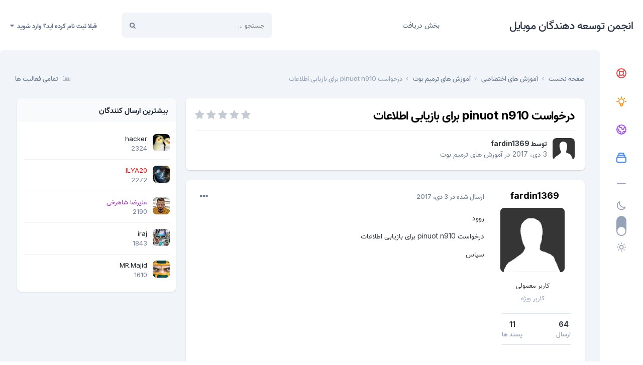

--- FILE ---
content_type: text/html;charset=UTF-8
request_url: https://forum.gsm-developers.com/topic/14388-%D8%AF%D8%B1%D8%AE%D9%88%D8%A7%D8%B3%D8%AA-pinuot-n910-%D8%A8%D8%B1%D8%A7%DB%8C-%D8%A8%D8%A7%D8%B2%DB%8C%D8%A7%D8%A8%DB%8C-%D8%A7%D8%B7%D9%84%D8%A7%D8%B9%D8%A7%D8%AA/
body_size: 13191
content:
<!DOCTYPE html><html lang="fa-IR" dir="rtl"><head><meta charset="utf-8">
<title>درخواست pinuot n910 برای بازیابی اطلاعات - آموزش های ترمیم بوت - انجمن توسعه دهندگان موبایل</title>
		
			<!-- Global site tag (gtag.js) - Google Analytics -->
<script async src="https://www.googletagmanager.com/gtag/js?id=UA-108014323-1"></script>
<script>
  window.dataLayer = window.dataLayer || [];
  function gtag(){dataLayer.push(arguments);}
  gtag('js', new Date());

  gtag('config', 'UA-108014323-1');
</script>

		
		

	<meta name="viewport" content="width=device-width, initial-scale=1">


	
	


	<meta name="twitter:card" content="summary" />




	
		
			
				<meta property="og:title" content="درخواست pinuot n910 برای بازیابی اطلاعات">
			
		
	

	
		
			
				<meta property="og:type" content="website">
			
		
	

	
		
			
				<meta property="og:url" content="https://forum.gsm-developers.com/topic/14388-%D8%AF%D8%B1%D8%AE%D9%88%D8%A7%D8%B3%D8%AA-pinuot-n910-%D8%A8%D8%B1%D8%A7%DB%8C-%D8%A8%D8%A7%D8%B2%DB%8C%D8%A7%D8%A8%DB%8C-%D8%A7%D8%B7%D9%84%D8%A7%D8%B9%D8%A7%D8%AA/">
			
		
	

	
		
			
				<meta name="description" content="روود درخواست pinuot n910 برای بازیابی اطلاعات سپاس">
			
		
	

	
		
			
				<meta property="og:description" content="روود درخواست pinuot n910 برای بازیابی اطلاعات سپاس">
			
		
	

	
		
			
				<meta property="og:updated_time" content="2017-10-04T09:41:23Z">
			
		
	

	
		
			
				<meta property="og:site_name" content="انجمن توسعه دهندگان موبایل">
			
		
	

	
		
			
				<meta property="og:locale" content="fa_IR">
			
		
	


	
		<link rel="canonical" href="https://forum.gsm-developers.com/topic/14388-%D8%AF%D8%B1%D8%AE%D9%88%D8%A7%D8%B3%D8%AA-pinuot-n910-%D8%A8%D8%B1%D8%A7%DB%8C-%D8%A8%D8%A7%D8%B2%DB%8C%D8%A7%D8%A8%DB%8C-%D8%A7%D8%B7%D9%84%D8%A7%D8%B9%D8%A7%D8%AA/" />
	

<link rel="alternate" type="application/rss+xml" title="جی اس ام دولوپرز" href="https://forum.gsm-developers.com/rss/2-%D8%AC%DB%8C-%D8%A7%D8%B3-%D8%A7%D9%85-%D8%AF%D9%88%D9%84%D9%88%D9%BE%D8%B1%D8%B2.xml/" />



<link rel="manifest" href="https://forum.gsm-developers.com/manifest.webmanifest/">
<meta name="msapplication-config" content="https://forum.gsm-developers.com/browserconfig.xml/">
<meta name="msapplication-starturl" content="/">
<meta name="application-name" content="انجمن توسعه دهندگان موبایل">
<meta name="apple-mobile-web-app-title" content="انجمن توسعه دهندگان موبایل">

	<meta name="theme-color" content="#ffffff">










<link rel="preload" href="//forum.gsm-developers.com/applications/core/interface/font/fontawesome-webfont.woff2?v=4.7.0" as="font" crossorigin="anonymous">
		


	<link rel="preconnect" href="https://fonts.googleapis.com">
	<link rel="preconnect" href="https://fonts.gstatic.com" crossorigin>
	
		<link href="https://fonts.googleapis.com/css2?family=Inter:wght@300;400;500;600;700&display=swap" rel="stylesheet">
	



	<link rel='stylesheet' href='https://forum.gsm-developers.com/uploads/css_built_14/341e4a57816af3ba440d891ca87450ff_framework.css?v=4e52a1ea3c1717624657' media='all'>

	<link rel='stylesheet' href='https://forum.gsm-developers.com/uploads/css_built_14/05e81b71abe4f22d6eb8d1a929494829_responsive.css?v=4e52a1ea3c1717624657' media='all'>

	<link rel='stylesheet' href='https://forum.gsm-developers.com/uploads/css_built_14/20446cf2d164adcc029377cb04d43d17_flags.css?v=4e52a1ea3c1717624657' media='all'>

	<link rel='stylesheet' href='https://forum.gsm-developers.com/uploads/css_built_14/90eb5adf50a8c640f633d47fd7eb1778_core.css?v=4e52a1ea3c1717624657' media='all'>

	<link rel='stylesheet' href='https://forum.gsm-developers.com/uploads/css_built_14/5a0da001ccc2200dc5625c3f3934497d_core_responsive.css?v=4e52a1ea3c1717624657' media='all'>

	<link rel='stylesheet' href='https://forum.gsm-developers.com/uploads/css_built_14/62e269ced0fdab7e30e026f1d30ae516_forums.css?v=4e52a1ea3c1717624657' media='all'>

	<link rel='stylesheet' href='https://forum.gsm-developers.com/uploads/css_built_14/76e62c573090645fb99a15a363d8620e_forums_responsive.css?v=4e52a1ea3c1717624657' media='all'>

	<link rel='stylesheet' href='https://forum.gsm-developers.com/uploads/css_built_14/ebdea0c6a7dab6d37900b9190d3ac77b_topics.css?v=4e52a1ea3c1717624657' media='all'>

	<link rel='stylesheet' href='https://forum.gsm-developers.com/uploads/css_built_14/b1f9d24f7b4118c81f3224fc37ea5714_streams_responsive.css?v=4e52a1ea3c1717624657' media='all'>





<link rel='stylesheet' href='https://forum.gsm-developers.com/uploads/css_built_14/258adbb6e4f3e83cd3b355f84e3fa002_custom.css?v=4e52a1ea3c1717624657' media='all'>




		
		

	</head><body class="ipsApp ipsApp_front ipsJS_none ipsClearfix" data-controller="core.front.core.app"  data-message=""  data-pageapp="forums" data-pagelocation="front" data-pagemodule="forums" data-pagecontroller="topic" data-pageid="14388"   ><a href="#ipsLayout_mainArea" class="ipsHide" title="رفتن مطلب اصلی این صفحه" accesskey="m">رفتن به مطلب</a>
		
			<div id="ipsLayout_header" class="ipsClearfix">
				





				<header><div class="ipsLayout_container">
						

<a href='https://forum.gsm-developers.com/' id='elSiteTitle' accesskey='1'>انجمن توسعه دهندگان موبایل</a>

                        <div class="ravixo-rv-navbar">

	<nav class='ipsNavBar_noSubBars ipsResponsive_showDesktop'>
		<div class='ipsNavBar_primary ipsLayout_container ipsNavBar_noSubBars'>
			<ul data-role="primaryNavBar" class='ipsClearfix'>
				


	
		
		
		<li  id='elNavSecondary_48' data-role="navBarItem" data-navApp="downloads" data-navExt="Downloads">
			
			
				<a href="https://forum.gsm-developers.com/files/"  data-navItem-id="48" >
					بخش دریافت<span class='ipsNavBar_active__identifier'></span>
				</a>
			
			
		</li>
	
	

              	<li class="ravixo-rv-nav-more ravixo-rv-nav-more--hidden">
					<a href="#"> بیشتر </a>
					<ul class='ipsNavBar_secondary'></ul>
				</li>
				<li class='ipsHide' id='elNavigationMore' data-role='navMore'>
					<a href='#' data-ipsMenu data-ipsMenu-appendTo='#elNavigationMore' id='elNavigationMore_dropdown'>بیشتر</a>
					<ul class='ipsNavBar_secondary ipsHide' data-role='secondaryNavBar'>
						<li class='ipsHide' id='elNavigationMore_more' data-role='navMore'>
							<a href='#' data-ipsMenu data-ipsMenu-appendTo='#elNavigationMore_more' id='elNavigationMore_more_dropdown'>بیشتر <i class='fa fa-caret-down'></i></a>
							<ul class='ipsHide ipsMenu ipsMenu_auto' id='elNavigationMore_more_dropdown_menu' data-role='moreDropdown'></ul>
						</li>
					</ul>
				</li>
			</ul>
		</div>
	</nav>
</div>
                        

	<div id="elSearchWrapper">
		<div id='elSearch' data-controller="core.front.core.quickSearch">
			<form accept-charset='utf-8' action='//forum.gsm-developers.com/search/?do=quicksearch' method='post'>
                <input type='search' id='elSearchField' placeholder='جستجو ...' name='q' autocomplete='off' aria-label='جستجو'>
                <details class='cSearchFilter'>
                    <summary class='cSearchFilter__text'></summary>
                    <ul class='cSearchFilter__menu'>
                        
                        <li><label><input type="radio" name="type" value="all" ><span class='cSearchFilter__menuText'>هر جایی</span></label></li>
                        
                            
                                <li><label><input type="radio" name="type" value='contextual_{&quot;type&quot;:&quot;forums_topic&quot;,&quot;nodes&quot;:162}' checked><span class='cSearchFilter__menuText'>این تالار</span></label></li>
                            
                                <li><label><input type="radio" name="type" value='contextual_{&quot;type&quot;:&quot;forums_topic&quot;,&quot;item&quot;:14388}' checked><span class='cSearchFilter__menuText'>این موضوع</span></label></li>
                            
                        
                        
                            <li><label><input type="radio" name="type" value="core_statuses_status"><span class='cSearchFilter__menuText'>بروزرسانی وضعیت</span></label></li>
                        
                            <li><label><input type="radio" name="type" value="forums_topic"><span class='cSearchFilter__menuText'>موضوع ها</span></label></li>
                        
                            <li><label><input type="radio" name="type" value="downloads_file"><span class='cSearchFilter__menuText'>فایل</span></label></li>
                        
                            <li><label><input type="radio" name="type" value="gallery_image"><span class='cSearchFilter__menuText'>تصاویر</span></label></li>
                        
                            <li><label><input type="radio" name="type" value="gallery_album_item"><span class='cSearchFilter__menuText'>آلبوم ها</span></label></li>
                        
                            <li><label><input type="radio" name="type" value="nexus_package_item"><span class='cSearchFilter__menuText'>محصولات</span></label></li>
                        
                            <li><label><input type="radio" name="type" value="calendar_event"><span class='cSearchFilter__menuText'>رویداد</span></label></li>
                        
                            <li><label><input type="radio" name="type" value="core_members"><span class='cSearchFilter__menuText'>کاربران</span></label></li>
                        
                    </ul>
                </details>
				<button class='cSearchSubmit' type="submit" aria-label='جستجو'><i class="fa fa-search"></i></button>
			</form>
		</div>
	</div>

						

	<ul id="elUserNav" class="ipsList_inline cSignedOut ipsResponsive_showDesktop">
		
		
	


	<li class='cUserNav_icon ipsHide' id='elCart_container'></li>
	<li class='elUserNav_sep ipsHide' id='elCart_sep'></li>

<li id="elSignInLink">
			<a href="https://forum.gsm-developers.com/login/" data-ipsmenu-closeonclick="false" data-ipsmenu id="elUserSignIn">
				قبلا ثبت نام کرده اید؟ وارد شوید  <i class="fa fa-caret-down"></i>
			</a>
			
<div id='elUserSignIn_menu' class='ipsMenu ipsMenu_auto ipsHide'>
	<form accept-charset='utf-8' method='post' action='https://forum.gsm-developers.com/login/'>
		<input type="hidden" name="csrfKey" value="d7e57802c9c7af111ad50e85202c2b66">
		<input type="hidden" name="ref" value="[base64]">
		<div data-role="loginForm">
			
			
			
				<div class='ipsColumns ipsColumns_noSpacing'>
					<div class='ipsColumn ipsColumn_wide' id='elUserSignIn_internal'>
						
<div class="ipsPad ipsForm ipsForm_vertical">
	<h4 class="ipsType_sectionHead">ورود</h4>
	<br><br>
	<ul class='ipsList_reset'>
		<li class="ipsFieldRow ipsFieldRow_noLabel ipsFieldRow_fullWidth">
			
			
				<input type="email" placeholder="آدرس ایمیل" name="auth" autocomplete="email">
			
		</li>
		<li class="ipsFieldRow ipsFieldRow_noLabel ipsFieldRow_fullWidth">
			<input type="password" placeholder=" گذرواژه" name="password" autocomplete="current-password">
		</li>
		<li class="ipsFieldRow ipsFieldRow_checkbox ipsClearfix">
			<span class="ipsCustomInput">
				<input type="checkbox" name="remember_me" id="remember_me_checkbox" value="1" checked aria-checked="true">
				<span></span>
			</span>
			<div class="ipsFieldRow_content">
				<label class="ipsFieldRow_label" for="remember_me_checkbox">من را بیاد آور</label>
				<span class="ipsFieldRow_desc">این گزینه برای رایانه های اشتراکی توصیه نمی شود</span>
			</div>
		</li>
		<li class="ipsFieldRow ipsFieldRow_fullWidth">
			<button type="submit" name="_processLogin" value="usernamepassword" class="ipsButton ipsButton_primary ipsButton_small" id="elSignIn_submit">ورود</button>
			
				<p class="ipsType_right ipsType_small">
					
						<a href='https://forum.gsm-developers.com/lostpassword/' data-ipsDialog data-ipsDialog-title=' گذرواژه خود را فراموش کرده اید؟'>
					
					 گذرواژه خود را فراموش کرده اید؟</a>
				</p>
			
		</li>
	</ul>
</div>
					</div>
					<div class='ipsColumn ipsColumn_wide'>
						<div class='ipsPadding' id='elUserSignIn_external'>
							<div class='ipsAreaBackground_light ipsPadding:half'>
								
								
									<div class='ipsType_center ipsMargin_top:half'>
										

<button type="submit" name="_processLogin" value="3" class='ipsButton ipsButton_verySmall ipsButton_fullWidth ipsSocial ipsSocial_google' style="background-color: #4285F4">
	
		<span class='ipsSocial_icon'>
			
				<i class='fa fa-google'></i>
			
		</span>
		<span class='ipsSocial_text'>ورود از طریق گوگل</span>
	
</button>
									</div>
								
							</div>
						</div>
					</div>
				</div>
			
		</div>
	</form>
</div>
		</li>
		
	</ul>

						
<ul class='ipsMobileHamburger ipsList_reset ipsResponsive_hideDesktop'>
	<li data-ipsDrawer data-ipsDrawer-drawerElem='#elMobileDrawer'>
		<a href='#' >
			
			
				
			
			
			
			<i class='fa fa-navicon'></i>
		</a>
	</li>
</ul>
					</div>
				</header>
				
<ul id='elMobileNav' class='ipsResponsive_hideDesktop' data-controller='core.front.core.mobileNav'>
	
		
			
			
				
				
			
				
					<li id='elMobileBreadcrumb'>
						<a href='https://forum.gsm-developers.com/forum/162-%D8%A2%D9%85%D9%88%D8%B2%D8%B4-%D9%87%D8%A7%DB%8C-%D8%AA%D8%B1%D9%85%DB%8C%D9%85-%D8%A8%D9%88%D8%AA/'>
							<span>آموزش های ترمیم بوت</span>
						</a>
					</li>
				
				
			
				
				
			
		
	
	
	
	<li >
		<a data-action="defaultStream" href='https://forum.gsm-developers.com/discover/'><i class="fa fa-newspaper-o" aria-hidden="true"></i></a>
	</li>

	

	
		<li class='ipsJS_show'>
			<a href='https://forum.gsm-developers.com/search/'><i class='fa fa-search'></i></a>
		</li>
	
</ul>
			</div>
		
		<main id="ipsLayout_body" class="ipsLayout_container"><div class="ravixo-sidepanel">
            <div class="ravixo-panelinner">
              <div class="ravixo-dlSec ravixo-ql">
                <ul>
<li><a href="https://www.gsm-developers.com/" title="صفحه اصلی" data-ipstooltip>
                    <div class="rv-icon red">
                      <svg xmlns="http://www.w3.org/2000/svg" class="h-6 w-6" fill="none" viewbox="0 0 24 24" stroke="currentColor"><path stroke-linecap="round" stroke-linejoin="round" stroke-width="2" d="M18.364 5.636l-3.536 3.536m0 5.656l3.536 3.536M9.172 9.172L5.636 5.636m3.536 9.192l-3.536 3.536M21 12a9 9 0 11-18 0 9 9 0 0118 0zm-5 0a4 4 0 11-8 0 4 4 0 018 0z"></path></svg>
</div>
                  </a></li>
                  <li><a href="https://gsmsource.ir/" title="جی اس ام سورس" data-ipstooltip>
                    <div class="rv-icon amber">
                      <svg xmlns="http://www.w3.org/2000/svg" class="h-6 w-6" fill="none" viewbox="0 0 24 24" stroke="currentColor"><path stroke-linecap="round" stroke-linejoin="round" stroke-width="2" d="M9.663 17h4.673M12 3v1m6.364 1.636l-.707.707M21 12h-1M4 12H3m3.343-5.657l-.707-.707m2.828 9.9a5 5 0 117.072 0l-.548.547A3.374 3.374 0 0014 18.469V19a2 2 0 11-4 0v-.531c0-.895-.356-1.754-.988-2.386l-.548-.547z"></path></svg>
</div>
                  </a></li>
                  <li><a href="https://gsd-dongle.org/" title="دانگل جی اس دی" data-ipstooltip>
                    <div class="rv-icon purple">
                      <svg xmlns="http://www.w3.org/2000/svg" class="h-6 w-6" fill="none" viewbox="0 0 24 24" stroke="currentColor"><path stroke-linecap="round" stroke-linejoin="round" stroke-width="2" d="M3.055 11H5a2 2 0 012 2v1a2 2 0 002 2 2 2 0 012 2v2.945M8 3.935V5.5A2.5 2.5 0 0010.5 8h.5a2 2 0 012 2 2 2 0 104 0 2 2 0 012-2h1.064M15 20.488V18a2 2 0 012-2h3.064M21 12a9 9 0 11-18 0 9 9 0 0118 0z"></path></svg>
</div>
                  </a></li> 
                  <li><a href="https://firmware.vip/" title="دانلودسنتر فایل" data-ipstooltip>
                    <div class="rv-icon blue">
                      <svg xmlns="http://www.w3.org/2000/svg" class="h-6 w-6" fill="none" viewbox="0 0 24 24" stroke="currentColor"><path stroke-linecap="round" stroke-linejoin="round" stroke-width="2" d="M19 11H5m14 0a2 2 0 012 2v6a2 2 0 01-2 2H5a2 2 0 01-2-2v-6a2 2 0 012-2m14 0V9a2 2 0 00-2-2M5 11V9a2 2 0 012-2m0 0V5a2 2 0 012-2h6a2 2 0 012 2v2M7 7h10"></path></svg>
</div>
                  </a></li>
                     <span class="rv-dlSec-div">
                       <svg xmlns="http://www.w3.org/2000/svg" class="h-6 w-6" fill="none" viewbox="0 0 24 24" stroke="currentColor"><path stroke-linecap="round" stroke-linejoin="round" stroke-width="2" d="M20 12H4"></path></svg></span>
                </ul>
</div>
              
              <div class="rv-darklightswitch">
                                        <span class="rv-dark"><svg xmlns="http://www.w3.org/2000/svg" class="h-6 w-6" fill="none" viewbox="0 0 24 24" stroke="currentColor"><path stroke-linecap="round" stroke-linejoin="round" stroke-width="2" d="M20.354 15.354A9 9 0 018.646 3.646 9.003 9.003 0 0012 21a9.003 9.003 0 008.354-5.646z"></path></svg></span>
              
<div class="theme-switch-wrapper">

    <label class="theme-switch" for="checkbox">
        <input type="checkbox" id="checkbox"><div class="slider round"></div>
  </label>
</div>
                              <span class="rv-light"><svg xmlns="http://www.w3.org/2000/svg" class="h-6 w-6" fill="none" viewbox="0 0 24 24" stroke="currentColor"><path stroke-linecap="round" stroke-linejoin="round" stroke-width="2" d="M12 3v1m0 16v1m9-9h-1M4 12H3m15.364 6.364l-.707-.707M6.343 6.343l-.707-.707m12.728 0l-.707.707M6.343 17.657l-.707.707M16 12a4 4 0 11-8 0 4 4 0 018 0z"></path></svg></span> 
            </div>


            </div>
          </div>
			<div id="ipsLayout_contentArea">
                                  <div class="ravixo-gettingRdy">

<nav class='ipsBreadcrumb ipsBreadcrumb_top ipsFaded_withHover'>
	

	<ul class='ipsList_inline ipsPos_right'>
		
		<li >
			<a data-action="defaultStream" class='ipsType_light '  href='https://forum.gsm-developers.com/discover/'><i class="fa fa-newspaper-o" aria-hidden="true"></i> <span>تمامی فعالیت ها</span></a>
		</li>
		
	</ul>

	<ul data-role="breadcrumbList">
		<li>
			<a title="صفحه نخست" href='https://forum.gsm-developers.com/'>
				<span>صفحه نخست <i class='fa fa-angle-right'></i></span>
			</a>
		</li>
		
		
			<li>
				
					<a href='https://forum.gsm-developers.com/forum/343-%D8%A2%D9%85%D9%88%D8%B2%D8%B4-%D9%87%D8%A7%DB%8C-%D8%A7%D8%AE%D8%AA%D8%B5%D8%A7%D8%B5%DB%8C/'>
						<span>آموزش های اختصاصی <i class='fa fa-angle-right' aria-hidden="true"></i></span>
					</a>
				
			</li>
		
			<li>
				
					<a href='https://forum.gsm-developers.com/forum/162-%D8%A2%D9%85%D9%88%D8%B2%D8%B4-%D9%87%D8%A7%DB%8C-%D8%AA%D8%B1%D9%85%DB%8C%D9%85-%D8%A8%D9%88%D8%AA/'>
						<span>آموزش های ترمیم بوت <i class='fa fa-angle-right' aria-hidden="true"></i></span>
					</a>
				
			</li>
		
			<li>
				
					درخواست pinuot n910 برای بازیابی اطلاعات
				
			</li>
		
	</ul>
</nav>   
                    </div>
				<div id="ipsLayout_contentWrapper">
					
					
					<div id="ipsLayout_mainArea">
                     
						
						
						

	




						



<div class='ipsPageHeader ipsResponsive_pull ipsBox ipsPadding sm:ipsPadding:half ipsMargin_bottom'>
		
	
	<div class='ipsFlex ipsFlex-ai:center ipsFlex-fw:wrap ipsGap:4'>
		<div class='ipsFlex-flex:11'>
			<h1 class='ipsType_pageTitle ipsContained_container'>
				

				
				
					<span class='ipsType_break ipsContained'>
						<span>درخواست pinuot n910 برای بازیابی اطلاعات</span>
					</span>
				
			</h1>
			
			
		</div>
		
			<div class='ipsFlex-flex:00 ipsType_light'>
				
				
<div  class='ipsClearfix ipsRating  ipsRating_veryLarge'>
	
	<ul class='ipsRating_collective'>
		
			
				<li class='ipsRating_off'>
					<i class='fa fa-star'></i>
				</li>
			
		
			
				<li class='ipsRating_off'>
					<i class='fa fa-star'></i>
				</li>
			
		
			
				<li class='ipsRating_off'>
					<i class='fa fa-star'></i>
				</li>
			
		
			
				<li class='ipsRating_off'>
					<i class='fa fa-star'></i>
				</li>
			
		
			
				<li class='ipsRating_off'>
					<i class='fa fa-star'></i>
				</li>
			
		
	</ul>
</div>
			</div>
		
	</div>
	<hr class='ipsHr'>
	<div class='ipsPageHeader__meta ipsFlex ipsFlex-jc:between ipsFlex-ai:center ipsFlex-fw:wrap ipsGap:3'>
		<div class='ipsFlex-flex:11'>
			<div class='ipsPhotoPanel ipsPhotoPanel_mini ipsPhotoPanel_notPhone ipsClearfix'>
				


	<a href="https://forum.gsm-developers.com/profile/12612-fardin1369/" rel="nofollow" data-ipsHover data-ipsHover-width="370" data-ipsHover-target="https://forum.gsm-developers.com/profile/12612-fardin1369/?do=hovercard" class="ipsUserPhoto ipsUserPhoto_mini" title="رفتن به نمایه fardin1369">
		<img src='https://forum.gsm-developers.com/uploads/set_resources_14/84c1e40ea0e759e3f1505eb1788ddf3c_default_photo.png' alt='fardin1369' loading="lazy">
	</a>

				<div>
					<p class='ipsType_reset ipsType_blendLinks'>
						<span class='ipsType_normal'>
						
							<strong>توسط 


<a href='https://forum.gsm-developers.com/profile/12612-fardin1369/' rel="nofollow" data-ipsHover data-ipsHover-width='370' data-ipsHover-target='https://forum.gsm-developers.com/profile/12612-fardin1369/?do=hovercard&amp;referrer=https%253A%252F%252Fforum.gsm-developers.com%252Ftopic%252F14388-%2525D8%2525AF%2525D8%2525B1%2525D8%2525AE%2525D9%252588%2525D8%2525A7%2525D8%2525B3%2525D8%2525AA-pinuot-n910-%2525D8%2525A8%2525D8%2525B1%2525D8%2525A7%2525DB%25258C-%2525D8%2525A8%2525D8%2525A7%2525D8%2525B2%2525DB%25258C%2525D8%2525A7%2525D8%2525A8%2525DB%25258C-%2525D8%2525A7%2525D8%2525B7%2525D9%252584%2525D8%2525A7%2525D8%2525B9%2525D8%2525A7%2525D8%2525AA%252F' title="رفتن به نمایه fardin1369" class="ipsType_break">fardin1369</a></strong><br />
							<span class='ipsType_light'><time datetime='2017-10-03T21:48:45Z' title='۱۷/۱۰/۰۳ 21:48' data-short='8 سال'>3 دی، 2017</time> در <a href="https://forum.gsm-developers.com/forum/162-%D8%A2%D9%85%D9%88%D8%B2%D8%B4-%D9%87%D8%A7%DB%8C-%D8%AA%D8%B1%D9%85%DB%8C%D9%85-%D8%A8%D9%88%D8%AA/">آموزش های ترمیم بوت</a></span>
						
						</span>
					</p>
				</div>
			</div>
		</div>
					
	</div>
	
	
</div>








<div class='ipsClearfix'>
	<ul class="ipsToolList ipsToolList_horizontal ipsClearfix ipsSpacer_both ipsResponsive_hidePhone">
		
		
		
	</ul>
</div>

<div id='comments' data-controller='core.front.core.commentFeed,forums.front.topic.view, core.front.core.ignoredComments' data-autoPoll data-baseURL='https://forum.gsm-developers.com/topic/14388-%D8%AF%D8%B1%D8%AE%D9%88%D8%A7%D8%B3%D8%AA-pinuot-n910-%D8%A8%D8%B1%D8%A7%DB%8C-%D8%A8%D8%A7%D8%B2%DB%8C%D8%A7%D8%A8%DB%8C-%D8%A7%D8%B7%D9%84%D8%A7%D8%B9%D8%A7%D8%AA/' data-lastPage data-feedID='topic-14388' class='cTopic ipsClear ipsSpacer_top'>
	
			
	

	

<div data-controller='core.front.core.recommendedComments' data-url='https://forum.gsm-developers.com/topic/14388-%D8%AF%D8%B1%D8%AE%D9%88%D8%A7%D8%B3%D8%AA-pinuot-n910-%D8%A8%D8%B1%D8%A7%DB%8C-%D8%A8%D8%A7%D8%B2%DB%8C%D8%A7%D8%A8%DB%8C-%D8%A7%D8%B7%D9%84%D8%A7%D8%B9%D8%A7%D8%AA/?recommended=comments' class='ipsRecommendedComments ipsHide'>
	<div data-role="recommendedComments">
		<h2 class='ipsType_sectionHead ipsType_large ipsType_bold ipsMargin_bottom'>ارسال های توصیه شده</h2>
		
	</div>
</div>
	
	<div id="elPostFeed" data-role='commentFeed' data-controller='core.front.core.moderation' >
		<form action="https://forum.gsm-developers.com/topic/14388-%D8%AF%D8%B1%D8%AE%D9%88%D8%A7%D8%B3%D8%AA-pinuot-n910-%D8%A8%D8%B1%D8%A7%DB%8C-%D8%A8%D8%A7%D8%B2%DB%8C%D8%A7%D8%A8%DB%8C-%D8%A7%D8%B7%D9%84%D8%A7%D8%B9%D8%A7%D8%AA/?csrfKey=d7e57802c9c7af111ad50e85202c2b66&amp;do=multimodComment" method="post" data-ipsPageAction data-role='moderationTools'>
			
			
				

					

					
					




<a id="comment-59058"></a>
<article  id="elComment_59058" class="cPost ipsBox ipsResponsive_pull  ipsComment  ipsComment_parent ipsClearfix ipsClear ipsColumns ipsColumns_noSpacing ipsColumns_collapsePhone    ">
	

	

	<div class="cAuthorPane_mobile ipsResponsive_showPhone">
		<div class="cAuthorPane_photo">
			


	<a href="https://forum.gsm-developers.com/profile/12612-fardin1369/" rel="nofollow" data-ipsHover data-ipsHover-width="370" data-ipsHover-target="https://forum.gsm-developers.com/profile/12612-fardin1369/?do=hovercard" class="ipsUserPhoto ipsUserPhoto_large" title="رفتن به نمایه fardin1369">
		<img src='https://forum.gsm-developers.com/uploads/set_resources_14/84c1e40ea0e759e3f1505eb1788ddf3c_default_photo.png' alt='fardin1369' loading="lazy">
	</a>

			
		</div>
		<div class="cAuthorPane_content">
			<h3 class="ipsType_sectionHead cAuthorPane_author ipsType_break ipsType_blendLinks ipsTruncate ipsTruncate_line">
				


<a href='https://forum.gsm-developers.com/profile/12612-fardin1369/' rel="nofollow" data-ipsHover data-ipsHover-width='370' data-ipsHover-target='https://forum.gsm-developers.com/profile/12612-fardin1369/?do=hovercard&amp;referrer=https%253A%252F%252Fforum.gsm-developers.com%252Ftopic%252F14388-%2525D8%2525AF%2525D8%2525B1%2525D8%2525AE%2525D9%252588%2525D8%2525A7%2525D8%2525B3%2525D8%2525AA-pinuot-n910-%2525D8%2525A8%2525D8%2525B1%2525D8%2525A7%2525DB%25258C-%2525D8%2525A8%2525D8%2525A7%2525D8%2525B2%2525DB%25258C%2525D8%2525A7%2525D8%2525A8%2525DB%25258C-%2525D8%2525A7%2525D8%2525B7%2525D9%252584%2525D8%2525A7%2525D8%2525B9%2525D8%2525A7%2525D8%2525AA%252F' title="رفتن به نمایه fardin1369" class="ipsType_break">fardin1369</a>
				<span class="ipsMargin_left:half">

	
		<a href='https://forum.gsm-developers.com/profile/12612-fardin1369/reputation/' title="اعتبار کل کاربر" data-ipsTooltip class='ipsRepBadge ipsRepBadge_positive'>
	
			<i class='fa fa-plus-circle'></i> 11
	
		</a>
	
</span>
			</h3>
			<div class="ipsType_light ipsType_reset">
				<a href="https://forum.gsm-developers.com/topic/14388-%D8%AF%D8%B1%D8%AE%D9%88%D8%A7%D8%B3%D8%AA-pinuot-n910-%D8%A8%D8%B1%D8%A7%DB%8C-%D8%A8%D8%A7%D8%B2%DB%8C%D8%A7%D8%A8%DB%8C-%D8%A7%D8%B7%D9%84%D8%A7%D8%B9%D8%A7%D8%AA/?do=findComment&amp;comment=59058" class="ipsType_blendLinks">ارسال شده در <time datetime='2017-10-03T21:48:45Z' title='۱۷/۱۰/۰۳ 21:48' data-short='8 سال'>3 دی، 2017</time></a>
				
			</div>
		</div>
	</div>
	<aside class="ipsComment_author cAuthorPane ipsColumn ipsColumn_medium ipsResponsive_hidePhone"><h3 class="ipsType_sectionHead cAuthorPane_author ipsType_blendLinks ipsType_break"><strong>


<a href='https://forum.gsm-developers.com/profile/12612-fardin1369/' rel="nofollow" data-ipsHover data-ipsHover-width='370' data-ipsHover-target='https://forum.gsm-developers.com/profile/12612-fardin1369/?do=hovercard&amp;referrer=https%253A%252F%252Fforum.gsm-developers.com%252Ftopic%252F14388-%2525D8%2525AF%2525D8%2525B1%2525D8%2525AE%2525D9%252588%2525D8%2525A7%2525D8%2525B3%2525D8%2525AA-pinuot-n910-%2525D8%2525A8%2525D8%2525B1%2525D8%2525A7%2525DB%25258C-%2525D8%2525A8%2525D8%2525A7%2525D8%2525B2%2525DB%25258C%2525D8%2525A7%2525D8%2525A8%2525DB%25258C-%2525D8%2525A7%2525D8%2525B7%2525D9%252584%2525D8%2525A7%2525D8%2525B9%2525D8%2525A7%2525D8%2525AA%252F' title="رفتن به نمایه fardin1369" class="ipsType_break">fardin1369</a></strong></h3>

        <div data-role="photo" class="cAuthorPane_photo">
          


	<a href="https://forum.gsm-developers.com/profile/12612-fardin1369/" rel="nofollow" data-ipsHover data-ipsHover-width="370" data-ipsHover-target="https://forum.gsm-developers.com/profile/12612-fardin1369/?do=hovercard" class="ipsUserPhoto ipsUserPhoto_large" title="رفتن به نمایه fardin1369">
		<img src='https://forum.gsm-developers.com/uploads/set_resources_14/84c1e40ea0e759e3f1505eb1788ddf3c_default_photo.png' alt='fardin1369' loading="lazy">
	</a>

          		
        </div>
        <div class="rv-username-gp">
            <span data-role="group">کاربر معمولی</span>
          	
				<span data-role="member-title" class="ipsType_break rv-mr">کاربر ویژه</span>
			
        </div>
		<ul class="cAuthorPane_info rv-cAi ipsList_reset">

			
                <li data-role="posts" class="ravixo-flex ravixo-flex-col">
                  <span class="rv-post-info-p">64</span>
                  <span class="rv-post-info-s">ارسال</span>
                </li>
				<li class="ravixo-flex ravixo-flex-col" data-role="reputation-badge">
					<span class="rv-post-info-p">

	
		<a href='https://forum.gsm-developers.com/profile/12612-fardin1369/reputation/' title="اعتبار کل کاربر" data-ipsTooltip class='ipsRepBadge ipsRepBadge_positive'>
	
			<i class='fa fa-plus-circle'></i> 11
	
		</a>
	
</span>
                    <span class="rv-post-info-s">پسند ها</span>
				</li>
			
		</ul>
<ul class="cAuthorPane_info ipsList_reset"><!--
            

	
	<li data-role='custom-field' class='ipsResponsive_hidePhone ipsType_break'>
		




<div class='ipsType_richText ' data-controller='core.front.core.lightboxedImages' >
<strong>بیوگرافی:</strong> <p>4s</p>
</div>

	</li>
	

          --></ul></aside><div class="ipsColumn ipsColumn_fluid ipsMargin:none">
		

<div id='comment-59058_wrap' data-controller='core.front.core.comment' data-commentApp='forums' data-commentType='forums' data-commentID="59058" data-quoteData='{&quot;userid&quot;:12612,&quot;username&quot;:&quot;fardin1369&quot;,&quot;timestamp&quot;:1507067325,&quot;contentapp&quot;:&quot;forums&quot;,&quot;contenttype&quot;:&quot;forums&quot;,&quot;contentid&quot;:14388,&quot;contentclass&quot;:&quot;forums_Topic&quot;,&quot;contentcommentid&quot;:59058}' class='ipsComment_content ipsType_medium'>

	<div class='ipsComment_meta ipsType_light ipsFlex ipsFlex-ai:center ipsFlex-jc:between ipsFlex-fd:row-reverse'>
		<div class='ipsType_light ipsType_reset ipsType_blendLinks ipsComment_toolWrap'>
			<div class='ipsResponsive_hidePhone ipsComment_badges'>
				<ul class='ipsList_reset ipsFlex ipsFlex-jc:end ipsFlex-fw:wrap ipsGap:2 ipsGap_row:1'>
					
					
					
					
					
				</ul>
			</div>
			<ul class='ipsList_reset ipsComment_tools'>
				<li>
					<a href='#elControls_59058_menu' class='ipsComment_ellipsis' id='elControls_59058' title='تنظیمات بیشتر ...' data-ipsMenu data-ipsMenu-appendTo='#comment-59058_wrap'><i class='fa fa-ellipsis-h'></i></a>
					<ul id='elControls_59058_menu' class='ipsMenu ipsMenu_narrow ipsHide'>
						
						
							<li class='ipsMenu_item'><a href='https://forum.gsm-developers.com/topic/14388-%D8%AF%D8%B1%D8%AE%D9%88%D8%A7%D8%B3%D8%AA-pinuot-n910-%D8%A8%D8%B1%D8%A7%DB%8C-%D8%A8%D8%A7%D8%B2%DB%8C%D8%A7%D8%A8%DB%8C-%D8%A7%D8%B7%D9%84%D8%A7%D8%B9%D8%A7%D8%AA/' title='به اشتراک گذاری این ارسال' data-ipsDialog data-ipsDialog-size='narrow' data-ipsDialog-content='#elSharePost_59058_menu' data-ipsDialog-title="به اشتراک گذاری این ارسال" d='elSharePost_59058' data-role='shareComment'>اشتراک گذاری</a></li>
						
						
						
						
							
								
							
							
							
							
							
							
						
					</ul>
				</li>
				
			</ul>
		</div>

		<div class='ipsType_reset ipsResponsive_hidePhone'>
			<a href='https://forum.gsm-developers.com/topic/14388-%D8%AF%D8%B1%D8%AE%D9%88%D8%A7%D8%B3%D8%AA-pinuot-n910-%D8%A8%D8%B1%D8%A7%DB%8C-%D8%A8%D8%A7%D8%B2%DB%8C%D8%A7%D8%A8%DB%8C-%D8%A7%D8%B7%D9%84%D8%A7%D8%B9%D8%A7%D8%AA/?do=findComment&amp;comment=59058' class='ipsType_blendLinks'>ارسال شده در <time datetime='2017-10-03T21:48:45Z' title='۱۷/۱۰/۰۳ 21:48' data-short='8 سال'>3 دی، 2017</time></a> 
			
			<span class='ipsResponsive_hidePhone'>
				
				
			</span>
		</div>
	</div>

	


	<div class='cPost_contentWrap'>
		
		<div data-role='commentContent' class='ipsType_normal ipsType_richText ipsPadding_bottom ipsContained' data-controller='core.front.core.lightboxedImages'>
			
<p>روود </p>
<p>درخواست pinuot n910 برای بازیابی اطلاعات </p>
<p>سپاس</p>


			
		</div>
		
		

	</div>

	

	<div class='ipsPadding ipsHide cPostShareMenu' id='elSharePost_59058_menu'>
		<h5 class='ipsType_normal ipsType_reset'>لینک ارسال</h5>
		
			
		
		
		<input type='text' value='https://forum.gsm-developers.com/topic/14388-%D8%AF%D8%B1%D8%AE%D9%88%D8%A7%D8%B3%D8%AA-pinuot-n910-%D8%A8%D8%B1%D8%A7%DB%8C-%D8%A8%D8%A7%D8%B2%DB%8C%D8%A7%D8%A8%DB%8C-%D8%A7%D8%B7%D9%84%D8%A7%D8%B9%D8%A7%D8%AA/' class='ipsField_fullWidth'>

		
	</div>
</div>
	</div>
</article>

					
					
					
				

					

					
					




<a id="comment-59077"></a>
<article  id="elComment_59077" class="cPost ipsBox ipsResponsive_pull  ipsComment  ipsComment_parent ipsClearfix ipsClear ipsColumns ipsColumns_noSpacing ipsColumns_collapsePhone    ">
	

	

	<div class="cAuthorPane_mobile ipsResponsive_showPhone">
		<div class="cAuthorPane_photo">
			


	<a href="https://forum.gsm-developers.com/profile/12612-fardin1369/" rel="nofollow" data-ipsHover data-ipsHover-width="370" data-ipsHover-target="https://forum.gsm-developers.com/profile/12612-fardin1369/?do=hovercard" class="ipsUserPhoto ipsUserPhoto_large" title="رفتن به نمایه fardin1369">
		<img src='https://forum.gsm-developers.com/uploads/set_resources_14/84c1e40ea0e759e3f1505eb1788ddf3c_default_photo.png' alt='fardin1369' loading="lazy">
	</a>

			
		</div>
		<div class="cAuthorPane_content">
			<h3 class="ipsType_sectionHead cAuthorPane_author ipsType_break ipsType_blendLinks ipsTruncate ipsTruncate_line">
				


<a href='https://forum.gsm-developers.com/profile/12612-fardin1369/' rel="nofollow" data-ipsHover data-ipsHover-width='370' data-ipsHover-target='https://forum.gsm-developers.com/profile/12612-fardin1369/?do=hovercard&amp;referrer=https%253A%252F%252Fforum.gsm-developers.com%252Ftopic%252F14388-%2525D8%2525AF%2525D8%2525B1%2525D8%2525AE%2525D9%252588%2525D8%2525A7%2525D8%2525B3%2525D8%2525AA-pinuot-n910-%2525D8%2525A8%2525D8%2525B1%2525D8%2525A7%2525DB%25258C-%2525D8%2525A8%2525D8%2525A7%2525D8%2525B2%2525DB%25258C%2525D8%2525A7%2525D8%2525A8%2525DB%25258C-%2525D8%2525A7%2525D8%2525B7%2525D9%252584%2525D8%2525A7%2525D8%2525B9%2525D8%2525A7%2525D8%2525AA%252F' title="رفتن به نمایه fardin1369" class="ipsType_break">fardin1369</a>
				<span class="ipsMargin_left:half">

	
		<a href='https://forum.gsm-developers.com/profile/12612-fardin1369/reputation/' title="اعتبار کل کاربر" data-ipsTooltip class='ipsRepBadge ipsRepBadge_positive'>
	
			<i class='fa fa-plus-circle'></i> 11
	
		</a>
	
</span>
			</h3>
			<div class="ipsType_light ipsType_reset">
				<a href="https://forum.gsm-developers.com/topic/14388-%D8%AF%D8%B1%D8%AE%D9%88%D8%A7%D8%B3%D8%AA-pinuot-n910-%D8%A8%D8%B1%D8%A7%DB%8C-%D8%A8%D8%A7%D8%B2%DB%8C%D8%A7%D8%A8%DB%8C-%D8%A7%D8%B7%D9%84%D8%A7%D8%B9%D8%A7%D8%AA/?do=findComment&amp;comment=59077" class="ipsType_blendLinks">ارسال شده در <time datetime='2017-10-04T09:41:23Z' title='۱۷/۱۰/۰۴ 09:41' data-short='8 سال'>4 دی، 2017</time></a>
				
			</div>
		</div>
	</div>
	<aside class="ipsComment_author cAuthorPane ipsColumn ipsColumn_medium ipsResponsive_hidePhone"><h3 class="ipsType_sectionHead cAuthorPane_author ipsType_blendLinks ipsType_break"><strong>


<a href='https://forum.gsm-developers.com/profile/12612-fardin1369/' rel="nofollow" data-ipsHover data-ipsHover-width='370' data-ipsHover-target='https://forum.gsm-developers.com/profile/12612-fardin1369/?do=hovercard&amp;referrer=https%253A%252F%252Fforum.gsm-developers.com%252Ftopic%252F14388-%2525D8%2525AF%2525D8%2525B1%2525D8%2525AE%2525D9%252588%2525D8%2525A7%2525D8%2525B3%2525D8%2525AA-pinuot-n910-%2525D8%2525A8%2525D8%2525B1%2525D8%2525A7%2525DB%25258C-%2525D8%2525A8%2525D8%2525A7%2525D8%2525B2%2525DB%25258C%2525D8%2525A7%2525D8%2525A8%2525DB%25258C-%2525D8%2525A7%2525D8%2525B7%2525D9%252584%2525D8%2525A7%2525D8%2525B9%2525D8%2525A7%2525D8%2525AA%252F' title="رفتن به نمایه fardin1369" class="ipsType_break">fardin1369</a></strong></h3>

        <div data-role="photo" class="cAuthorPane_photo">
          


	<a href="https://forum.gsm-developers.com/profile/12612-fardin1369/" rel="nofollow" data-ipsHover data-ipsHover-width="370" data-ipsHover-target="https://forum.gsm-developers.com/profile/12612-fardin1369/?do=hovercard" class="ipsUserPhoto ipsUserPhoto_large" title="رفتن به نمایه fardin1369">
		<img src='https://forum.gsm-developers.com/uploads/set_resources_14/84c1e40ea0e759e3f1505eb1788ddf3c_default_photo.png' alt='fardin1369' loading="lazy">
	</a>

          		
        </div>
        <div class="rv-username-gp">
            <span data-role="group">کاربر معمولی</span>
          	
				<span data-role="member-title" class="ipsType_break rv-mr">کاربر ویژه</span>
			
        </div>
		<ul class="cAuthorPane_info rv-cAi ipsList_reset">

			
                <li data-role="posts" class="ravixo-flex ravixo-flex-col">
                  <span class="rv-post-info-p">64</span>
                  <span class="rv-post-info-s">ارسال</span>
                </li>
				<li class="ravixo-flex ravixo-flex-col" data-role="reputation-badge">
					<span class="rv-post-info-p">

	
		<a href='https://forum.gsm-developers.com/profile/12612-fardin1369/reputation/' title="اعتبار کل کاربر" data-ipsTooltip class='ipsRepBadge ipsRepBadge_positive'>
	
			<i class='fa fa-plus-circle'></i> 11
	
		</a>
	
</span>
                    <span class="rv-post-info-s">پسند ها</span>
				</li>
			
		</ul>
<ul class="cAuthorPane_info ipsList_reset"><!--
            

	
	<li data-role='custom-field' class='ipsResponsive_hidePhone ipsType_break'>
		




<div class='ipsType_richText ' data-controller='core.front.core.lightboxedImages' >
<strong>بیوگرافی:</strong> <p>4s</p>
</div>

	</li>
	

          --></ul></aside><div class="ipsColumn ipsColumn_fluid ipsMargin:none">
		

<div id='comment-59077_wrap' data-controller='core.front.core.comment' data-commentApp='forums' data-commentType='forums' data-commentID="59077" data-quoteData='{&quot;userid&quot;:12612,&quot;username&quot;:&quot;fardin1369&quot;,&quot;timestamp&quot;:1507110083,&quot;contentapp&quot;:&quot;forums&quot;,&quot;contenttype&quot;:&quot;forums&quot;,&quot;contentid&quot;:14388,&quot;contentclass&quot;:&quot;forums_Topic&quot;,&quot;contentcommentid&quot;:59077}' class='ipsComment_content ipsType_medium'>

	<div class='ipsComment_meta ipsType_light ipsFlex ipsFlex-ai:center ipsFlex-jc:between ipsFlex-fd:row-reverse'>
		<div class='ipsType_light ipsType_reset ipsType_blendLinks ipsComment_toolWrap'>
			<div class='ipsResponsive_hidePhone ipsComment_badges'>
				<ul class='ipsList_reset ipsFlex ipsFlex-jc:end ipsFlex-fw:wrap ipsGap:2 ipsGap_row:1'>
					
						<li><strong class="ipsBadge ipsBadge_large ipsComment_authorBadge">مالک</strong></li>
					
					
					
					
					
				</ul>
			</div>
			<ul class='ipsList_reset ipsComment_tools'>
				<li>
					<a href='#elControls_59077_menu' class='ipsComment_ellipsis' id='elControls_59077' title='تنظیمات بیشتر ...' data-ipsMenu data-ipsMenu-appendTo='#comment-59077_wrap'><i class='fa fa-ellipsis-h'></i></a>
					<ul id='elControls_59077_menu' class='ipsMenu ipsMenu_narrow ipsHide'>
						
						
							<li class='ipsMenu_item'><a href='https://forum.gsm-developers.com/topic/14388-%D8%AF%D8%B1%D8%AE%D9%88%D8%A7%D8%B3%D8%AA-pinuot-n910-%D8%A8%D8%B1%D8%A7%DB%8C-%D8%A8%D8%A7%D8%B2%DB%8C%D8%A7%D8%A8%DB%8C-%D8%A7%D8%B7%D9%84%D8%A7%D8%B9%D8%A7%D8%AA/?do=findComment&amp;comment=59077' title='به اشتراک گذاری این ارسال' data-ipsDialog data-ipsDialog-size='narrow' data-ipsDialog-content='#elSharePost_59077_menu' data-ipsDialog-title="به اشتراک گذاری این ارسال" id='elSharePost_59077' data-role='shareComment'>اشتراک گذاری</a></li>
						
						
						
						
							
								
							
							
							
							
							
							
						
					</ul>
				</li>
				
			</ul>
		</div>

		<div class='ipsType_reset ipsResponsive_hidePhone'>
			<a href='https://forum.gsm-developers.com/topic/14388-%D8%AF%D8%B1%D8%AE%D9%88%D8%A7%D8%B3%D8%AA-pinuot-n910-%D8%A8%D8%B1%D8%A7%DB%8C-%D8%A8%D8%A7%D8%B2%DB%8C%D8%A7%D8%A8%DB%8C-%D8%A7%D8%B7%D9%84%D8%A7%D8%B9%D8%A7%D8%AA/?do=findComment&amp;comment=59077' class='ipsType_blendLinks'>ارسال شده در <time datetime='2017-10-04T09:41:23Z' title='۱۷/۱۰/۰۴ 09:41' data-short='8 سال'>4 دی، 2017</time></a> 
			
			<span class='ipsResponsive_hidePhone'>
				
				
			</span>
		</div>
	</div>

	


	<div class='cPost_contentWrap'>
		
		<div data-role='commentContent' class='ipsType_normal ipsType_richText ipsPadding_bottom ipsContained' data-controller='core.front.core.lightboxedImages'>
			<p>کسی نداره ؟</p>

			
		</div>
		
		

	</div>

	

	<div class='ipsPadding ipsHide cPostShareMenu' id='elSharePost_59077_menu'>
		<h5 class='ipsType_normal ipsType_reset'>لینک ارسال</h5>
		
			
		
		
		<input type='text' value='https://forum.gsm-developers.com/topic/14388-%D8%AF%D8%B1%D8%AE%D9%88%D8%A7%D8%B3%D8%AA-pinuot-n910-%D8%A8%D8%B1%D8%A7%DB%8C-%D8%A8%D8%A7%D8%B2%DB%8C%D8%A7%D8%A8%DB%8C-%D8%A7%D8%B7%D9%84%D8%A7%D8%B9%D8%A7%D8%AA/?do=findComment&amp;comment=59077' class='ipsField_fullWidth'>

		
	</div>
</div>
	</div>
</article>

					
					
					
				
			
			
<input type="hidden" name="csrfKey" value="d7e57802c9c7af111ad50e85202c2b66" />


		</form>
	</div>

	
	
	
		<div class='ipsMessage ipsMessage_general ipsSpacer_top'>
			<h4 class='ipsMessage_title'>بایگانی شده</h4>
			<p class='ipsType_reset'>
				این موضوع بایگانی و قفل شده و دیگر امکان ارسال پاسخ نیست.
			</p>
		</div>
	
	
	

	
</div>



<div class='ipsPager ipsSpacer_top'>
	<div class="ipsPager_prev">
		
			<a href="https://forum.gsm-developers.com/forum/162-%D8%A2%D9%85%D9%88%D8%B2%D8%B4-%D9%87%D8%A7%DB%8C-%D8%AA%D8%B1%D9%85%DB%8C%D9%85-%D8%A8%D9%88%D8%AA/" title="رفتن به آموزش های ترمیم بوت" rel="parent">
				<span class="ipsPager_type">رفتن به فهرست موضوع ها</span>
			</a>
		
	</div>
	
</div>


						


					</div>
					


	<div id='ipsLayout_sidebar' class='ipsLayout_sidebarright ' data-controller='core.front.widgets.sidebar'>
		
		
		
		


	<div class='cWidgetContainer '  data-role='widgetReceiver' data-orientation='vertical' data-widgetArea='sidebar'>
		<ul class='ipsList_reset'>
			
				
					
					<li class='ipsWidget ipsWidget_vertical ipsBox  ipsWidgetHide ipsHide ipsResponsive_block' data-blockID='app_core_guestSignUp_j5p72oqph' data-blockConfig="true" data-blockTitle="ابزارک ثبت نام برای مهمان ها" data-blockErrorMessage="این بلوک تنها برای مهمان ها نمایش می یابد."  data-controller='core.front.widgets.block'></li>
				
					
					<li class='ipsWidget ipsWidget_vertical ipsBox  ' data-blockID='app_core_mostContributions_u3eakq3a2' data-blockConfig="true" data-blockTitle="بیشترین ارسال کنندگان" data-blockErrorMessage="امکان نمایش این بلوک وجود ندارد. ممکن است به این دلیل باشد که نیاز به تنظیمات دارد یا امکان نمایش در این صفحه نمی باشد یا بعد از بارگذاری دوباره این صفحه نمایش می یابد."  data-controller='core.front.widgets.block'>
<h3 class='ipsType_reset ipsWidget_title'>بیشترین ارسال کنندگان</h3>
<div class='ipsWidget_inner ipsPad_half'>
	
			<ol class='ipsDataList ipsDataList_reducedSpacing'>
				
					<li class='ipsDataItem'>
						<div class='ipsDataItem_main ipsPhotoPanel ipsPhotoPanel_tiny ipsClearfix'>
							


	<a href="https://forum.gsm-developers.com/profile/22450-hacker/" rel="nofollow" data-ipsHover data-ipsHover-width="370" data-ipsHover-target="https://forum.gsm-developers.com/profile/22450-hacker/?do=hovercard" class="ipsUserPhoto ipsUserPhoto_tiny" title="رفتن به نمایه hacker">
		<img src='https://forum.gsm-developers.com/uploads/monthly_2017_11/5a04c4181fbd0_download(1).thumb.jpg.5d4dc491cc0399543cbd42e75fbee838.jpg' alt='hacker' loading="lazy">
	</a>

							<div>
								


<a href='https://forum.gsm-developers.com/profile/22450-hacker/' rel="nofollow" data-ipsHover data-ipsHover-width='370' data-ipsHover-target='https://forum.gsm-developers.com/profile/22450-hacker/?do=hovercard&amp;referrer=https%253A%252F%252Fforum.gsm-developers.com%252Ftopic%252F18793-%2525D8%2525AA%2525D8%2525A7%2525D8%2525B1-%2525D8%2525B4%2525D8%2525AF%2525D9%252586-%2525D8%2525AF%2525D9%252588%2525D8%2525B1%2525D8%2525A8%2525DB%25258C%2525D9%252586-%2525D8%2525B3%2525D8%2525A7%2525D9%252585%2525D8%2525B3%2525D9%252588%2525D9%252586%2525DA%2525AF-j510f%252F' title="رفتن به نمایه hacker" class="ipsType_break">hacker</a>
								<br><span class='ipsType_light'>2324</span>
							</div>
						</div>
					</li>
				
					<li class='ipsDataItem'>
						<div class='ipsDataItem_main ipsPhotoPanel ipsPhotoPanel_tiny ipsClearfix'>
							


	<a href="https://forum.gsm-developers.com/profile/1-ilya20/" rel="nofollow" data-ipsHover data-ipsHover-width="370" data-ipsHover-target="https://forum.gsm-developers.com/profile/1-ilya20/?do=hovercard" class="ipsUserPhoto ipsUserPhoto_tiny" title="رفتن به نمایه ILYA20">
		<img src='https://forum.gsm-developers.com/uploads/monthly_2021_05/images.thumb.jpg.21bca52e27810de5c88e6a91cda7fc5f.jpg' alt='ILYA20' loading="lazy">
	</a>

							<div>
								


<a href='https://forum.gsm-developers.com/profile/1-ilya20/' rel="nofollow" data-ipsHover data-ipsHover-width='370' data-ipsHover-target='https://forum.gsm-developers.com/profile/1-ilya20/?do=hovercard&amp;referrer=https%253A%252F%252Fforum.gsm-developers.com%252Ftopic%252F18793-%2525D8%2525AA%2525D8%2525A7%2525D8%2525B1-%2525D8%2525B4%2525D8%2525AF%2525D9%252586-%2525D8%2525AF%2525D9%252588%2525D8%2525B1%2525D8%2525A8%2525DB%25258C%2525D9%252586-%2525D8%2525B3%2525D8%2525A7%2525D9%252585%2525D8%2525B3%2525D9%252588%2525D9%252586%2525DA%2525AF-j510f%252F' title="رفتن به نمایه ILYA20" class="ipsType_break"><span style='color:#ff0000'>ILYA20</span></a>
								<br><span class='ipsType_light'>2272</span>
							</div>
						</div>
					</li>
				
					<li class='ipsDataItem'>
						<div class='ipsDataItem_main ipsPhotoPanel ipsPhotoPanel_tiny ipsClearfix'>
							


	<a href="https://forum.gsm-developers.com/profile/8012-%D8%B9%D9%84%DB%8C%D8%B1%D8%B6%D8%A7-%D8%B4%D8%A7%D9%87%D8%B1%D8%AE%DB%8C/" rel="nofollow" data-ipsHover data-ipsHover-width="370" data-ipsHover-target="https://forum.gsm-developers.com/profile/8012-%D8%B9%D9%84%DB%8C%D8%B1%D8%B6%D8%A7-%D8%B4%D8%A7%D9%87%D8%B1%D8%AE%DB%8C/?do=hovercard" class="ipsUserPhoto ipsUserPhoto_tiny" title="رفتن به نمایه علیرضا شاهرخی">
		<img src='https://forum.gsm-developers.com/uploads/monthly_2021_09/new.thumb.jpeg.0d007224a51b2f27e930eb0598918a9b.jpeg' alt='علیرضا شاهرخی' loading="lazy">
	</a>

							<div>
								


<a href='https://forum.gsm-developers.com/profile/8012-%D8%B9%D9%84%DB%8C%D8%B1%D8%B6%D8%A7-%D8%B4%D8%A7%D9%87%D8%B1%D8%AE%DB%8C/' rel="nofollow" data-ipsHover data-ipsHover-width='370' data-ipsHover-target='https://forum.gsm-developers.com/profile/8012-%D8%B9%D9%84%DB%8C%D8%B1%D8%B6%D8%A7-%D8%B4%D8%A7%D9%87%D8%B1%D8%AE%DB%8C/?do=hovercard&amp;referrer=https%253A%252F%252Fforum.gsm-developers.com%252Ftopic%252F18793-%2525D8%2525AA%2525D8%2525A7%2525D8%2525B1-%2525D8%2525B4%2525D8%2525AF%2525D9%252586-%2525D8%2525AF%2525D9%252588%2525D8%2525B1%2525D8%2525A8%2525DB%25258C%2525D9%252586-%2525D8%2525B3%2525D8%2525A7%2525D9%252585%2525D8%2525B3%2525D9%252588%2525D9%252586%2525DA%2525AF-j510f%252F' title="رفتن به نمایه علیرضا شاهرخی" class="ipsType_break"><span style='color:#9732ab'>علیرضا شاهرخی</span></a>
								<br><span class='ipsType_light'>2190</span>
							</div>
						</div>
					</li>
				
					<li class='ipsDataItem'>
						<div class='ipsDataItem_main ipsPhotoPanel ipsPhotoPanel_tiny ipsClearfix'>
							


	<a href="https://forum.gsm-developers.com/profile/95-iraj/" rel="nofollow" data-ipsHover data-ipsHover-width="370" data-ipsHover-target="https://forum.gsm-developers.com/profile/95-iraj/?do=hovercard" class="ipsUserPhoto ipsUserPhoto_tiny" title="رفتن به نمایه iraj">
		<img src='https://forum.gsm-developers.com/uploads/monthly_2019_12/IMG_20191114_105033_148.thumb.jpg.e6dc0b901f12814b700868c073eca635.jpg' alt='iraj' loading="lazy">
	</a>

							<div>
								


<a href='https://forum.gsm-developers.com/profile/95-iraj/' rel="nofollow" data-ipsHover data-ipsHover-width='370' data-ipsHover-target='https://forum.gsm-developers.com/profile/95-iraj/?do=hovercard&amp;referrer=https%253A%252F%252Fforum.gsm-developers.com%252Ftopic%252F18793-%2525D8%2525AA%2525D8%2525A7%2525D8%2525B1-%2525D8%2525B4%2525D8%2525AF%2525D9%252586-%2525D8%2525AF%2525D9%252588%2525D8%2525B1%2525D8%2525A8%2525DB%25258C%2525D9%252586-%2525D8%2525B3%2525D8%2525A7%2525D9%252585%2525D8%2525B3%2525D9%252588%2525D9%252586%2525DA%2525AF-j510f%252F' title="رفتن به نمایه iraj" class="ipsType_break">iraj</a>
								<br><span class='ipsType_light'>1843</span>
							</div>
						</div>
					</li>
				
					<li class='ipsDataItem'>
						<div class='ipsDataItem_main ipsPhotoPanel ipsPhotoPanel_tiny ipsClearfix'>
							


	<a href="https://forum.gsm-developers.com/profile/1738-mrmajid/" rel="nofollow" data-ipsHover data-ipsHover-width="370" data-ipsHover-target="https://forum.gsm-developers.com/profile/1738-mrmajid/?do=hovercard" class="ipsUserPhoto ipsUserPhoto_tiny" title="رفتن به نمایه MR.Majid">
		<img src='https://forum.gsm-developers.com/uploads/monthly_2017_12/images.thumb.jpg.d56ad9a126d15f81efc82967974dcb57.jpg' alt='MR.Majid' loading="lazy">
	</a>

							<div>
								


<a href='https://forum.gsm-developers.com/profile/1738-mrmajid/' rel="nofollow" data-ipsHover data-ipsHover-width='370' data-ipsHover-target='https://forum.gsm-developers.com/profile/1738-mrmajid/?do=hovercard&amp;referrer=https%253A%252F%252Fforum.gsm-developers.com%252Ftopic%252F18793-%2525D8%2525AA%2525D8%2525A7%2525D8%2525B1-%2525D8%2525B4%2525D8%2525AF%2525D9%252586-%2525D8%2525AF%2525D9%252588%2525D8%2525B1%2525D8%2525A8%2525DB%25258C%2525D9%252586-%2525D8%2525B3%2525D8%2525A7%2525D9%252585%2525D8%2525B3%2525D9%252588%2525D9%252586%2525DA%2525AF-j510f%252F' title="رفتن به نمایه MR.Majid" class="ipsType_break">MR.Majid</a>
								<br><span class='ipsType_light'>1610</span>
							</div>
						</div>
					</li>
				
			</ol>
	
</div>
</li>
				
					
					<li class='ipsWidget ipsWidget_vertical ipsBox  ipsWidgetHide ipsHide ' data-blockID='app_core_stream_hxnp8ieof' data-blockConfig="true" data-blockTitle="جریان فعالیت ها" data-blockErrorMessage="امکان نمایش این بلوک وجود ندارد. ممکن است به این دلیل باشد که نیاز به تنظیمات دارد یا امکان نمایش در این صفحه نمی باشد یا بعد از بارگذاری دوباره این صفحه نمایش می یابد."  data-controller='core.front.widgets.block'></li>
				
			
		</ul>
	</div>

	</div>

				</div>
			</div>
			
		</main>
		
			<footer id="ipsLayout_footer" class="ipsClearfix"><div class="ipsLayout_container">
					
					

<ul id='elFooterSocialLinks' class='ipsList_inline ipsType_center ipsSpacer_top'>
	

	
		<li class='cUserNav_icon'>
			<a href='https://instagram.com/gsmdevelopers_official' target='_blank' class='cShareLink cShareLink_instagram' rel='noopener noreferrer'><i class='fa fa-instagram'></i></a>
        </li>
	

</ul>


<ul class='ipsList_inline ipsType_center ipsSpacer_top' id="elFooterLinks">
	
	
	
	
		<li>
			<a href='#elNavTheme_menu' id='elNavTheme' data-ipsMenu data-ipsMenu-above>پوسته <i class='fa fa-caret-down'></i></a>
			<ul id='elNavTheme_menu' class='ipsMenu ipsMenu_selectable ipsHide'>
			
				<li class='ipsMenu_item'>
					<form action="//forum.gsm-developers.com/theme/?csrfKey=d7e57802c9c7af111ad50e85202c2b66" method="post">
					<input type="hidden" name="ref" value="[base64]">
					<button type='submit' name='id' value='13' class='ipsButton ipsButton_link ipsButton_link_secondary'>اصلی </button>
					</form>
				</li>
			
				<li class='ipsMenu_item ipsMenu_itemChecked'>
					<form action="//forum.gsm-developers.com/theme/?csrfKey=d7e57802c9c7af111ad50e85202c2b66" method="post">
					<input type="hidden" name="ref" value="[base64]">
					<button type='submit' name='id' value='14' class='ipsButton ipsButton_link ipsButton_link_secondary'>Ravixo Rv (پیش فرض)</button>
					</form>
				</li>
			
				<li class='ipsMenu_item'>
					<form action="//forum.gsm-developers.com/theme/?csrfKey=d7e57802c9c7af111ad50e85202c2b66" method="post">
					<input type="hidden" name="ref" value="[base64]">
					<button type='submit' name='id' value='15' class='ipsButton ipsButton_link ipsButton_link_secondary'>jdj </button>
					</form>
				</li>
			
			</ul>
		</li>
	
	
		<li><a href='https://forum.gsm-developers.com/privacy/'>سیاست حفظ حریم خصوصی</a></li>
	
	
</ul>
<a class='ravixo-rv-theme' style='visibility:visible!important;display:block!important;font-size:14px!important;position:relative!important;text-align:center!important;opacity:1!important;color:rgb( var(--theme-text_color) )!important;' href='https://ravixo.com' target='_blank'>طراحی و کدنویسی: Ravixo</a>


<p id='elCopyright'>
	<span id='elCopyright_userLine'>کلیه حقوق مادی و معنوی این سایت برای جی اس ام دولوپرز محفوظ است- انجمن بایگانی شد.</span>
	<a rel='nofollow' title='Invision Community' href='https://www.invisioncommunity.com/'>Powered by Invision Community</a><br><a href='https://ipbmafia.ru' style='display:none'>Invision Community Support forums</a>
</p>
				</div>
			</footer>
			

<div id="elMobileDrawer" class="ipsDrawer ipsHide">
	<div class="ipsDrawer_menu">
		<a href="#" class="ipsDrawer_close" data-action="close"><span>×</span></a>
		<div class="ipsDrawer_content ipsFlex ipsFlex-fd:column">
<ul id="elUserNav_mobile" class="ipsList_inline signed_in ipsClearfix">
	


</ul>

			
				<div class="ipsPadding ipsBorder_bottom">
					<ul class="ipsToolList ipsToolList_vertical">
<li>
							<a href="https://forum.gsm-developers.com/login/" id="elSigninButton_mobile" class="ipsButton ipsButton_light ipsButton_small ipsButton_fullWidth">قبلا ثبت نام کرده اید؟ وارد شوید</a>
						</li>
						
					</ul>
</div>
			

			

			<ul class="ipsDrawer_list ipsFlex-flex:11">
				

				
				
				
				
					
						
						
							<li><a href="https://forum.gsm-developers.com/files/" >بخش دریافت</a></li>
						
					
				
				
			</ul>

			
		</div>
	</div>
</div>

<div id="elMobileCreateMenuDrawer" class="ipsDrawer ipsHide">
	<div class="ipsDrawer_menu">
		<a href="#" class="ipsDrawer_close" data-action="close"><span>×</span></a>
		<div class="ipsDrawer_content ipsSpacer_bottom ipsPad">
			<ul class="ipsDrawer_list">
<li class="ipsDrawer_listTitle ipsType_reset">اضافه کردن...</li>
				
			</ul>
</div>
	</div>
</div>

            
<script type="text/javascript" src="https://forum.gsm-developers.com/uploads/set_resources_14/ebf13bd26cdf602eb1763e7701cf7426_jslibrary.js"></script>
			
			

	
	<script type='text/javascript'>
		var ipsDebug = false;		
	
		var CKEDITOR_BASEPATH = '//forum.gsm-developers.com/applications/core/interface/ckeditor/ckeditor/';
	
		var ipsSettings = {
			
			
			cookie_path: "/",
			
			cookie_prefix: "ips4_",
			
			
			cookie_ssl: true,
			
			upload_imgURL: "",
			message_imgURL: "",
			notification_imgURL: "",
			baseURL: "//forum.gsm-developers.com/",
			jsURL: "//forum.gsm-developers.com/applications/core/interface/js/js.php",
			csrfKey: "d7e57802c9c7af111ad50e85202c2b66",
			antiCache: "4e52a1ea3c1717624657",
			jsAntiCache: "4e52a1ea3c1748865421",
			disableNotificationSounds: true,
			useCompiledFiles: true,
			links_external: true,
			memberID: 0,
			lazyLoadEnabled: false,
			blankImg: "//forum.gsm-developers.com/applications/core/interface/js/spacer.png",
			analyticsProvider: "ga",
			viewProfiles: true,
			mapProvider: 'none',
			mapApiKey: '',
			pushPublicKey: null,
			relativeDates: true
		};
		
		
		
		
			ipsSettings['maxImageDimensions'] = {
				width: 1000,
				height: 750
			};
		
		
	</script>





<script type='text/javascript' src='https://forum.gsm-developers.com/uploads/javascript_global/root_library.js?v=4e52a1ea3c1748865421' data-ips></script>


<script type='text/javascript' src='https://forum.gsm-developers.com/uploads/javascript_global/root_js_lang_2.js?v=4e52a1ea3c1748865421' data-ips></script>


<script type='text/javascript' src='https://forum.gsm-developers.com/uploads/javascript_global/root_framework.js?v=4e52a1ea3c1748865421' data-ips></script>


<script type='text/javascript' src='https://forum.gsm-developers.com/uploads/javascript_core/global_global_core.js?v=4e52a1ea3c1748865421' data-ips></script>


<script type='text/javascript' src='https://forum.gsm-developers.com/uploads/javascript_global/root_front.js?v=4e52a1ea3c1748865421' data-ips></script>


<script type='text/javascript' src='https://forum.gsm-developers.com/uploads/javascript_core/front_front_core.js?v=4e52a1ea3c1748865421' data-ips></script>


<script type='text/javascript' src='https://forum.gsm-developers.com/uploads/javascript_forums/front_front_topic.js?v=4e52a1ea3c1748865421' data-ips></script>


<script type='text/javascript' src='https://forum.gsm-developers.com/uploads/javascript_core/front_front_streams.js?v=4e52a1ea3c1748865421' data-ips></script>


<script type='text/javascript' src='https://forum.gsm-developers.com/uploads/javascript_core/front_front_statuses.js?v=4e52a1ea3c1748865421' data-ips></script>


<script type='text/javascript' src='https://forum.gsm-developers.com/uploads/javascript_global/root_map.js?v=4e52a1ea3c1748865421' data-ips></script>



	<script type='text/javascript'>
		
			ips.setSetting( 'date_format', jQuery.parseJSON('"\u06f9\u06f2\/\u06f0\u06f3\/\u06f0\u06f4"') );
		
			ips.setSetting( 'date_first_day', jQuery.parseJSON('0') );
		
			ips.setSetting( 'ipb_url_filter_option', jQuery.parseJSON('"none"') );
		
			ips.setSetting( 'url_filter_any_action', jQuery.parseJSON('"allow"') );
		
			ips.setSetting( 'bypass_profanity', jQuery.parseJSON('0') );
		
			ips.setSetting( 'emoji_style', jQuery.parseJSON('"native"') );
		
			ips.setSetting( 'emoji_shortcodes', jQuery.parseJSON('true') );
		
			ips.setSetting( 'emoji_ascii', jQuery.parseJSON('true') );
		
			ips.setSetting( 'emoji_cache', jQuery.parseJSON('1683679902') );
		
			ips.setSetting( 'image_jpg_quality', jQuery.parseJSON('85') );
		
			ips.setSetting( 'cloud2', jQuery.parseJSON('false') );
		
			ips.setSetting( 'isAnonymous', jQuery.parseJSON('false') );
		
		
	</script>



<script type='application/ld+json'>
{
    "name": "\u062f\u0631\u062e\u0648\u0627\u0633\u062a pinuot n910 \u0628\u0631\u0627\u06cc \u0628\u0627\u0632\u06cc\u0627\u0628\u06cc \u0627\u0637\u0644\u0627\u0639\u0627\u062a",
    "headline": "\u062f\u0631\u062e\u0648\u0627\u0633\u062a pinuot n910 \u0628\u0631\u0627\u06cc \u0628\u0627\u0632\u06cc\u0627\u0628\u06cc \u0627\u0637\u0644\u0627\u0639\u0627\u062a",
    "text": "\u0631\u0648\u0648\u062f  \n\u062f\u0631\u062e\u0648\u0627\u0633\u062a pinuot n910 \u0628\u0631\u0627\u06cc \u0628\u0627\u0632\u06cc\u0627\u0628\u06cc \u0627\u0637\u0644\u0627\u0639\u0627\u062a  \n\u0633\u067e\u0627\u0633 \n",
    "dateCreated": "2017-10-03T21:48:45+0000",
    "datePublished": "2017-10-03T21:48:45+0000",
    "dateModified": "2017-10-04T09:41:23+0000",
    "image": "https://forum.gsm-developers.com/applications/core/interface/email/default_photo.png",
    "author": {
        "@type": "Person",
        "name": "fardin1369",
        "image": "https://forum.gsm-developers.com/applications/core/interface/email/default_photo.png",
        "url": "https://forum.gsm-developers.com/profile/12612-fardin1369/"
    },
    "interactionStatistic": [
        {
            "@type": "InteractionCounter",
            "interactionType": "http://schema.org/ViewAction",
            "userInteractionCount": 890
        },
        {
            "@type": "InteractionCounter",
            "interactionType": "http://schema.org/CommentAction",
            "userInteractionCount": 1
        }
    ],
    "@context": "http://schema.org",
    "@type": "DiscussionForumPosting",
    "@id": "https://forum.gsm-developers.com/topic/14388-%D8%AF%D8%B1%D8%AE%D9%88%D8%A7%D8%B3%D8%AA-pinuot-n910-%D8%A8%D8%B1%D8%A7%DB%8C-%D8%A8%D8%A7%D8%B2%DB%8C%D8%A7%D8%A8%DB%8C-%D8%A7%D8%B7%D9%84%D8%A7%D8%B9%D8%A7%D8%AA/",
    "isPartOf": {
        "@id": "https://forum.gsm-developers.com/#website"
    },
    "publisher": {
        "@id": "https://forum.gsm-developers.com/#organization",
        "member": {
            "@type": "Person",
            "name": "fardin1369",
            "image": "https://forum.gsm-developers.com/applications/core/interface/email/default_photo.png",
            "url": "https://forum.gsm-developers.com/profile/12612-fardin1369/"
        }
    },
    "url": "https://forum.gsm-developers.com/topic/14388-%D8%AF%D8%B1%D8%AE%D9%88%D8%A7%D8%B3%D8%AA-pinuot-n910-%D8%A8%D8%B1%D8%A7%DB%8C-%D8%A8%D8%A7%D8%B2%DB%8C%D8%A7%D8%A8%DB%8C-%D8%A7%D8%B7%D9%84%D8%A7%D8%B9%D8%A7%D8%AA/",
    "discussionUrl": "https://forum.gsm-developers.com/topic/14388-%D8%AF%D8%B1%D8%AE%D9%88%D8%A7%D8%B3%D8%AA-pinuot-n910-%D8%A8%D8%B1%D8%A7%DB%8C-%D8%A8%D8%A7%D8%B2%DB%8C%D8%A7%D8%A8%DB%8C-%D8%A7%D8%B7%D9%84%D8%A7%D8%B9%D8%A7%D8%AA/",
    "mainEntityOfPage": {
        "@type": "WebPage",
        "@id": "https://forum.gsm-developers.com/topic/14388-%D8%AF%D8%B1%D8%AE%D9%88%D8%A7%D8%B3%D8%AA-pinuot-n910-%D8%A8%D8%B1%D8%A7%DB%8C-%D8%A8%D8%A7%D8%B2%DB%8C%D8%A7%D8%A8%DB%8C-%D8%A7%D8%B7%D9%84%D8%A7%D8%B9%D8%A7%D8%AA/"
    },
    "pageStart": 1,
    "pageEnd": 1,
    "comment": [
        {
            "@type": "Comment",
            "@id": "https://forum.gsm-developers.com/topic/14388-%D8%AF%D8%B1%D8%AE%D9%88%D8%A7%D8%B3%D8%AA-pinuot-n910-%D8%A8%D8%B1%D8%A7%DB%8C-%D8%A8%D8%A7%D8%B2%DB%8C%D8%A7%D8%A8%DB%8C-%D8%A7%D8%B7%D9%84%D8%A7%D8%B9%D8%A7%D8%AA/#comment-59077",
            "url": "https://forum.gsm-developers.com/topic/14388-%D8%AF%D8%B1%D8%AE%D9%88%D8%A7%D8%B3%D8%AA-pinuot-n910-%D8%A8%D8%B1%D8%A7%DB%8C-%D8%A8%D8%A7%D8%B2%DB%8C%D8%A7%D8%A8%DB%8C-%D8%A7%D8%B7%D9%84%D8%A7%D8%B9%D8%A7%D8%AA/#comment-59077",
            "author": {
                "@type": "Person",
                "name": "fardin1369",
                "image": "https://forum.gsm-developers.com/applications/core/interface/email/default_photo.png",
                "url": "https://forum.gsm-developers.com/profile/12612-fardin1369/"
            },
            "dateCreated": "2017-10-04T09:41:23+0000",
            "text": "\u06a9\u0633\u06cc \u0646\u062f\u0627\u0631\u0647 \u061f ",
            "upvoteCount": 0
        }
    ]
}	
</script>

<script type='application/ld+json'>
{
    "@context": "http://www.schema.org",
    "publisher": "https://forum.gsm-developers.com/#organization",
    "@type": "WebSite",
    "@id": "https://forum.gsm-developers.com/#website",
    "mainEntityOfPage": "https://forum.gsm-developers.com/",
    "name": "\u0627\u0646\u062c\u0645\u0646 \u062a\u0648\u0633\u0639\u0647 \u062f\u0647\u0646\u062f\u06af\u0627\u0646 \u0645\u0648\u0628\u0627\u06cc\u0644",
    "url": "https://forum.gsm-developers.com/",
    "potentialAction": {
        "type": "SearchAction",
        "query-input": "required name=query",
        "target": "https://forum.gsm-developers.com/search/?q={query}"
    },
    "inLanguage": [
        {
            "@type": "Language",
            "name": "\u0641\u0627\u0631\u0633\u06cc (\u0627\u06cc\u0631\u0627\u0646)",
            "alternateName": "fa-IR"
        }
    ]
}	
</script>

<script type='application/ld+json'>
{
    "@context": "http://www.schema.org",
    "@type": "Organization",
    "@id": "https://forum.gsm-developers.com/#organization",
    "mainEntityOfPage": "https://forum.gsm-developers.com/",
    "name": "\u0627\u0646\u062c\u0645\u0646 \u062a\u0648\u0633\u0639\u0647 \u062f\u0647\u0646\u062f\u06af\u0627\u0646 \u0645\u0648\u0628\u0627\u06cc\u0644",
    "url": "https://forum.gsm-developers.com/",
    "sameAs": [
        "https://instagram.com/gsmdevelopers_official"
    ],
    "address": {
        "@type": "PostalAddress",
        "streetAddress": "\u062a\u0647\u0631\u0627\u0646",
        "addressLocality": "\u062a\u0647\u0631\u0627\u0646",
        "addressRegion": "Alabama",
        "postalCode": "9876543210",
        "addressCountry": "IR"
    }
}	
</script>

<script type='application/ld+json'>
{
    "@context": "http://schema.org",
    "@type": "BreadcrumbList",
    "itemListElement": [
        {
            "@type": "ListItem",
            "position": 1,
            "item": {
                "@id": "https://forum.gsm-developers.com/forum/343-%D8%A2%D9%85%D9%88%D8%B2%D8%B4-%D9%87%D8%A7%DB%8C-%D8%A7%D8%AE%D8%AA%D8%B5%D8%A7%D8%B5%DB%8C/",
                "name": "آموزش های اختصاصی"
            }
        },
        {
            "@type": "ListItem",
            "position": 2,
            "item": {
                "@id": "https://forum.gsm-developers.com/forum/162-%D8%A2%D9%85%D9%88%D8%B2%D8%B4-%D9%87%D8%A7%DB%8C-%D8%AA%D8%B1%D9%85%DB%8C%D9%85-%D8%A8%D9%88%D8%AA/",
                "name": "آموزش های ترمیم بوت"
            }
        }
    ]
}	
</script>


<script>
  

const toggleSwitch = document.querySelector('.theme-switch input[type="checkbox"]');
const currentTheme = localStorage.getItem('theme');

if (currentTheme) {
    document.documentElement.setAttribute('data-theme', currentTheme);
  
    if (currentTheme === 'dark') {
        toggleSwitch.checked = true;
    }
}

function switchTheme(e) {
    if (e.target.checked) {
        document.documentElement.setAttribute('data-theme', 'dark');
        localStorage.setItem('theme', 'dark');
    }
    else {        document.documentElement.setAttribute('data-theme', 'light');
          localStorage.setItem('theme', 'light');
    }    
}

toggleSwitch.addEventListener('change', switchTheme, false);


</script>
<script>
function focusNavigation() { var navwidth = 0; var morewidth = $('.ipsNavBar_primary .ravixo-rv-nav-more').outerWidth(true); $('.ipsNavBar_primary > ul > li:not(.ravixo-rv-nav-more)').each(function() { navwidth += $(this).outerWidth( true ) + 2; }); var availablespace = $('.ipsNavBar_primary').outerWidth(true) - morewidth; if (availablespace > 0 && navwidth > availablespace) { var lastItem = $('.ipsNavBar_primary > ul > li:not(.ravixo-rv-nav-more)').last(); lastItem.attr('data-width', lastItem.outerWidth(true)); lastItem.prependTo($('.ipsNavBar_primary .ravixo-rv-nav-more > ul')); focusNavigation(); } else { var firstMoreElement = $('.ipsNavBar_primary li.ravixo-rv-nav-more li').first(); if (navwidth + firstMoreElement.data('width') < availablespace) { firstMoreElement.insertBefore($('.ipsNavBar_primary .ravixo-rv-nav-more')); } } if ($('.ravixo-rv-nav-more li').length > 0) { $('.ravixo-rv-nav-more').removeClass('ravixo-rv-nav-more--hidden'); } else { $('.ravixo-rv-nav-more').addClass('ravixo-rv-nav-more--hidden'); } }
$(window).on('load',function(){ $(".ipsNavBar_primary").removeClass("ipsNavBar_primary--loading"); focusNavigation(); });
$(window).on('resize',function(){ focusNavigation(); });
$(document).ready(function(){
	$('[data-setting="fluid"]').on('click', function(){
		setTimeout(function(){
			focusNavigation();
		}, 10);
	});
});
</script>
			
			
		
		<!--ipsQueryLog-->
		<!--ipsCachingLog-->
		
		
			
		
	<script defer src="https://static.cloudflareinsights.com/beacon.min.js/vcd15cbe7772f49c399c6a5babf22c1241717689176015" integrity="sha512-ZpsOmlRQV6y907TI0dKBHq9Md29nnaEIPlkf84rnaERnq6zvWvPUqr2ft8M1aS28oN72PdrCzSjY4U6VaAw1EQ==" data-cf-beacon='{"version":"2024.11.0","token":"bb8de399e4474650b5ef87b4ca2ac5ed","r":1,"server_timing":{"name":{"cfCacheStatus":true,"cfEdge":true,"cfExtPri":true,"cfL4":true,"cfOrigin":true,"cfSpeedBrain":true},"location_startswith":null}}' crossorigin="anonymous"></script>
</body></html>


--- FILE ---
content_type: application/javascript
request_url: https://forum.gsm-developers.com/uploads/javascript_global/root_map.js?v=4e52a1ea3c1748865421
body_size: -54
content:
var ipsJavascriptMap={"core":{"global_core":"https://forum.gsm-developers.com/uploads/javascript_core/global_global_core.js","front_core":"https://forum.gsm-developers.com/uploads/javascript_core/front_front_core.js","front_streams":"https://forum.gsm-developers.com/uploads/javascript_core/front_front_streams.js","front_statuses":"https://forum.gsm-developers.com/uploads/javascript_core/front_front_statuses.js","front_profile":"https://forum.gsm-developers.com/uploads/javascript_core/front_front_profile.js","front_widgets":"https://forum.gsm-developers.com/uploads/javascript_core/front_front_widgets.js","front_messages":"https://forum.gsm-developers.com/uploads/javascript_core/front_front_messages.js","front_search":"https://forum.gsm-developers.com/uploads/javascript_core/front_front_search.js","front_system":"https://forum.gsm-developers.com/uploads/javascript_core/front_front_system.js","front_ignore":"https://forum.gsm-developers.com/uploads/javascript_core/front_front_ignore.js","admin_core":"https://forum.gsm-developers.com/uploads/javascript_core/admin_admin_core.js","admin_dashboard":"https://forum.gsm-developers.com/uploads/javascript_core/admin_admin_dashboard.js","admin_system":"https://forum.gsm-developers.com/uploads/javascript_core/admin_admin_system.js"},"forums":{"front_topic":"https://forum.gsm-developers.com/uploads/javascript_forums/front_front_topic.js","front_forum":"https://forum.gsm-developers.com/uploads/javascript_forums/front_front_forum.js"},"gallery":{"front_browse":"https://forum.gsm-developers.com/uploads/javascript_gallery/front_front_browse.js","front_global":"https://forum.gsm-developers.com/uploads/javascript_gallery/front_front_global.js","front_view":"https://forum.gsm-developers.com/uploads/javascript_gallery/front_front_view.js","front_submit":"https://forum.gsm-developers.com/uploads/javascript_gallery/front_front_submit.js"},"downloads":{"front_view":"https://forum.gsm-developers.com/uploads/javascript_downloads/front_front_view.js","front_submit":"https://forum.gsm-developers.com/uploads/javascript_downloads/front_front_submit.js"},"calendar":{"front_browse":"https://forum.gsm-developers.com/uploads/javascript_calendar/front_front_browse.js","front_overview":"https://forum.gsm-developers.com/uploads/javascript_calendar/front_front_overview.js","front_submit":"https://forum.gsm-developers.com/uploads/javascript_calendar/front_front_submit.js"}};;